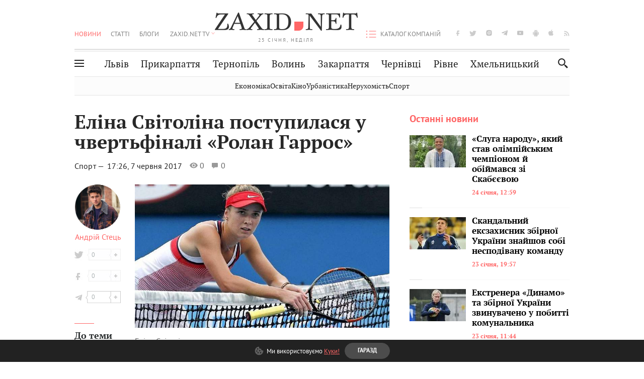

--- FILE ---
content_type: text/html;charset=UTF-8
request_url: https://zaxid.net/elina_svitolina_postupilasya_u_chvertfinali_rolan_garros_n1428006
body_size: 17762
content:
<!DOCTYPE html>
<html xmlns="http://www.w3.org/1999/html" lang="uk">
<head>



<meta charset="utf-8" />
<meta http-equiv="X-UA-Compatible" content="IE=edge,chrome=1" />
<meta name="viewport" content="width=device-width, initial-scale=1, maximum-scale=3" />
<meta name="language" content="uk" />
<meta name="application-name" content="Zaxid.net" />
<meta name="application-url" content="https://zaxid.net" />
<meta property="fb:pages" content="166815976673310" />
<meta name="author" content="Zaxid.net">
<meta name="apple-itunes-app" content="app-id=1016376905" />

    <meta name="robots" content="index, follow, max-image-preview:large, max-snippet:-1, max-video-preview:-1">
    <script data-cfasync="false">
        var dfpTargeting = [
        ['tags', [50953,45980,52788,50812]], 
        
        
        ];
        let newsTargetingTagIds = new Map();
    </script>
	<base href="https://zaxid.net/" />

<title>Еліна Світоліна поступилася у чвертьфіналі «Ролан Гаррос» - ZAXID.NET</title>
<meta name="description" content="Перша ракетка України Еліна Світоліна поступилася Сімоні Халеп у чвертьфіналі турніру «Ролан Гаррос» з рахунком 6: 3, 6: 7, 0: 6. У першому сеті Світоліна тенісистка вигравала 5-0,..." />
<link rel="canonical" href="https://zaxid.net/elina_svitolina_postupilasya_u_chvertfinali_rolan_garros_n1428006" />

<meta property="og:title" content="Еліна Світоліна поступилася у чвертьфіналі «Ролан Гаррос»"/>
<meta property="og:description" content="Перша ракетка України Еліна Світоліна поступилася Сімоні Халеп у чвертьфіналі турніру «Ролан Гаррос» з рахунком 6: 3, 6: 7, 0: 6. У першому сеті Світоліна тенісистка вигравала 5-0,..." />
<meta property="og:type" content="website" />
<meta property="og:site_name" content="ZAXID.NET"/>
<meta property="og:url" content="https://zaxid.net/elina_svitolina_postupilasya_u_chvertfinali_rolan_garros_n1428006"/>
<meta property="og:image" content="https://zaxid.net/resources/photos/news/600x315_DIR/201706/1428006.jpg" />

<meta property="fb:app_id" content="112242478865407"/>
<meta property="fb:admins" content="100002197865474"/>
        <link rel="amphtml" href="https://zaxid.net/elina_svitolina_postupilasya_u_chvertfinali_rolan_garros_n1428006/amp">



    <link rel="icon" type="image/png" sizes="32x32" href="https://zaxid.net/favicon-32x32.png">
    <link rel="icon" type="image/png" sizes="16x16" href="https://zaxid.net/favicon-16x16.png">
    <link rel="shortcut icon" href="https://zaxid.net/favicon.ico" />

    <link rel="apple-touch-icon" href="https://zaxid.net/resources/custom/logo/icon.png"/>
    <link rel="apple-touch-icon" sizes="72x72" href="https://zaxid.net/resources/custom/logo/icon-72.png"/>
    <link rel="apple-touch-icon" sizes="114x114" href="https://zaxid.net/resources/custom/logo/icon@2x.png"/>
    <link rel="apple-touch-icon" sizes="144x144" href="https://zaxid.net/resources/custom/logo/icon-72@2x.png"/>

    <link rel="preload" href="https://zaxid.net/assets/fonts/pt_serif/bold/pt_serif-web-bold-webfont.woff2" as="font" crossorigin>
        <link rel="preload" href="https://zaxid.net/assets/fonts/pt_sans/regular/pt_sans-web-regular-webfont.woff2" as="font" crossorigin>
        <link rel="preload" href="https://zaxid.net/assets/fonts/pt_sans/bold/pt_sans-web-bold-webfont.woff2" as="font" crossorigin>
        <link rel="preload" href="https://zaxid.net/assets/fonts/pt_serif/regular/pt_serif-web-regular-webfont.woff2" as="font" crossorigin>
        <link rel="preload" href="https://zaxid.net/assets/fonts/pt_serif/italic/pt_serif-web-italic-webfont.woff2" as="font" crossorigin>


    <script type="8eee26e276db95547972ba0c-text/javascript"> var isMobileDevice = /Android|webOS|iPhone|iPad|iPod|BlackBerry|IEMobile|Opera Mini/i.test(navigator.userAgent);</script>

<script type="8eee26e276db95547972ba0c-text/javascript">
    var ontheioParams = {};
</script>

<script async src="https://cdn.onthe.io/io.js/fAlBsBTbbN7w" type="8eee26e276db95547972ba0c-text/javascript"></script>
<script type="8eee26e276db95547972ba0c-text/javascript">
    window._io_config = window._io_config || {};
    window._io_config["0.2.0"] = window._io_config["0.2.0"] || [];
</script>


    <link rel="stylesheet" href="https://zaxid.net/stylesheets/styles.min.css?v=26411"/>
        <link rel="stylesheet" href="https://zaxid.net/stylesheets/news.css?v=26411">

    <script data-cfasync="false" src="https://zaxid.net/assets/lib/advUtils.js?v=26411"></script>

    <script data-cfasync="false" src="https://zaxid.net/assets/lib/jquery-3.5.1.min.js?v=26411" ></script>
    <script data-cfasync="false" src="https://zaxid.net/assets/lib/app.js?v=26411"></script>




    <script type="8eee26e276db95547972ba0c-text/javascript">var N = 3; var ar_duo1 = Math.floor(Math.random() * N + 1);</script>
    <script type="8eee26e276db95547972ba0c-text/javascript">
        if((navigator.userAgent.match(/iPhone|iPod|iPad/i)) && navigator.userAgent.match(/OS [3,4,5]/i)) {
            document.addEventListener('DOMContentLoaded', function(){
                jQuery("#preloader").remove();
            })
        }
    </script>
<!-- Google Tag Manager -->
<script data-cfasync="false">(function(w,d,s,l,i){w[l]=w[l]||[];w[l].push({'gtm.start':
        new Date().getTime(),event:'gtm.js'});var f=d.getElementsByTagName(s)[0],
        j=d.createElement(s),dl=l!='dataLayer'?'&l='+l:'';j.async=true;j.src=
        'https://www.googletagmanager.com/gtm.js?id='+i+dl;f.parentNode.insertBefore(j,f);
})(window,document,'script','dataLayer','GTM-TTW3N3P');</script>
<!-- End Google Tag Manager --><!--GA4-->
<!-- Google tag (gtag.js) -->
<script async src="https://www.googletagmanager.com/gtag/js" type="8eee26e276db95547972ba0c-text/javascript"></script>
<script type="8eee26e276db95547972ba0c-text/javascript">
    window.dataLayer = window.dataLayer || [];
    function gtag(){dataLayer.push(arguments);}
    gtag('js', new Date());

    trackGAPageView('G-JYXJCFL1G9');

    // gtag('config', 'G-2CYR1W8PXV', { 'send_page_view': true });

/*    function trackEventGA4(eventName = '', parameterName = '', parameterValue = '') {
        if (typeof window !== 'undefined' && window.gtag) {
            window.gtag('event', eventName, {
                [parameterName]: parameterValue
            });
        }
    }

    function trackPageView(ga4MeasurementId) {
        if (typeof window !== 'undefined' && window.gtag) {
            window.gtag('event', 'page_view', {
                send_to: ga4MeasurementId
            });
        }
    }*/


    function trackGAPageView(ga4MeasurementId) {
        if (typeof window === 'undefined' || !window.gtag) {
            console.warn('GA4 not initialized or gtag not found.');
            return;
        }

        const MAIN_SITE_ID = 'G-2CYR1W8PXV';
        // Current page info
        const currentUrl = window.location.href;
        const currentPath = window.location.pathname;
        const currentTitle = document.title;


        // Prevent duplicate tracking for the same site
        if (ga4MeasurementId && ga4MeasurementId !== MAIN_SITE_ID) {
            console.log("GA track - ga4MeasurementId ", ga4MeasurementId);
            // Track for a specific site
            window.gtag('config', ga4MeasurementId, {'send_page_view': false});
            window.gtag('event', 'page_view', {
                send_to: ga4MeasurementId,
                page_path: currentPath,
                page_location: currentUrl,
                page_title: currentTitle
            });
        }

        // Delayed tracking for the main site to avoid merging
        setTimeout(() => {
            // Track for the main site
            console.log("GA track - MAIN_SITE_ID ", MAIN_SITE_ID);
            window.gtag('config', MAIN_SITE_ID, {'send_page_view': false});
            window.gtag('event', 'page_view', {
                send_to: MAIN_SITE_ID,
                page_path: currentPath,
                page_location: currentUrl,
                page_title: currentTitle
            });
        }, 200);
    }
</script>
<!-- End GA4 Code --><script type="8eee26e276db95547972ba0c-text/javascript">
    // When you call the event tracking, the analytics will connect automatically
    // since the main script is already integrated with the main analytics.
            window.gtag('event', 'page_view', {
            send_to: 'G-JYXJCFL1G9'
        });
</script>
    <script type="application/ld+json">
        {"@context":"http://schema.org","@type":"BreadcrumbList","itemListElement":[{"@type":"ListItem","position":1,"name":"Zaxid.net","item":{"@type":"Thing","@id":"https://zaxid.net/"}},{"@type":"ListItem","position":2,"name":"Спорт","item":{"@type":"Thing","@id":"https://zaxid.net/novini_lvova_tag50956/"}},{"@type":"ListItem","position":3,"name":"Еліна Світоліна поступилася у чвертьфіналі «Ролан Гаррос»"}]}
    </script>
    <script type="application/ld+json">
          [{"@context":"https://schema.org","@type":"NewsArticle","headline":"Еліна Світоліна поступилася у чвертьфіналі «Ролан Гаррос»","mainEntityOfPage":{"@type":"WebPage","@id":"https://zaxid.net/elina_svitolina_postupilasya_u_chvertfinali_rolan_garros_n1428006"},"image":["https://zaxid.net/resources/photos/news/201706/1428006.jpg?201805251241&fit=cover&w=755&h=425&q=65"],"datePublished":"2017-06-07T17:26:00+03:00","dateModified":"2018-05-25T12:41:53+03:00","author":{"@type":"Person","name":"Андрій Стець"},"publisher":{"@type":"NewsMediaOrganization","logo":{"@type":"ImageObject","url":"https://zaxid.net/images/logo-2x.png"},"name":"Zaxid.net"}},{"@context":"https://schema.org","@type":"WebPage","url":"https://zaxid.net/elina_svitolina_postupilasya_u_chvertfinali_rolan_garros_n1428006","name":"Еліна Світоліна поступилася у чвертьфіналі «Ролан Гаррос»","publisher":{"@type":"NewsMediaOrganization","logo":{"@type":"ImageObject","url":"https://zaxid.net/images/logo-2x.png"},"name":"Zaxid.net"},"mainEntityOfPage":"https://zaxid.net/elina_svitolina_postupilasya_u_chvertfinali_rolan_garros_n1428006"}]
    </script>

<link rel="preconnect" href="https://membrana-cdn.media/" crossorigin>
<link rel="dns-prefetch" href="https://membrana-cdn.media/">

<script type="8eee26e276db95547972ba0c-text/javascript">
    (function () {

        var ljs = function(url) {
            var script = document.createElement('script');
            document.head.appendChild(script);
            script.async = true;
            script.src = url;
        };

        var el = function () {
            document.removeEventListener('scroll', el, true);

            ljs('https://cdn.membrana.media/zxd/ym.js');

            window.notsyCmd = window.notsyCmd || [];
            window.notsyCmd.push(function () {
                window.notsyInit({
                    'pageVersionAutodetect': true,
                    'videoParams': {
                        'isStickyModeDisabled': window.innerWidth < 640}
                });
            });

        }
        if(window.innerWidth > 640){
            el();
        } else {
            document.addEventListener('scroll', el, true);
        }

    })();

    if(window.innerWidth < 640){
        window.notsyAdVideo = window.notsyAdVideo || {q:[]};
        window.notsyAdVideo.q.push(function() {
            window.notsyAdVideo.setStickyModeEnabled('ZXD_VIDEO', false);
        });
    }
</script>    <style>
        .nts-ad {display: flex; flex-direction: column; align-items: center; justify-content: center}
        .nts-ad-h90 {min-height: 90px}
        .nts-ad-h150 {min-height: 150px}
        .nts-ad-h280 {min-height: 280px}
        .nts-ad-h600 {min-height: 600px}
    </style>

    <link rel="manifest" href="https://zaxid.net/manifest.json">
    <script async src="//get.optad360.io/sf/60b5d778-956a-4a25-aaf1-d4e905ebb93e/plugin.min.js" type="8eee26e276db95547972ba0c-text/javascript"></script>

</head>
<body class=" branding">
<script type="8eee26e276db95547972ba0c-text/javascript">
    if(window.innerWidth < 640){
        let gptScriptInited = false;
        window.addEventListener('scroll', function () {
            if (gptScriptInited || window.scrollY < 15) return false;
            gptScriptInited = true;
            initGptScript();
        });
    } else {
        initGptScript();
    }


    function initGptScript() {
        window.googletag = window.googletag || {};
        window.googletag.cmd = window.googletag.cmd || [];
        (function() {
            let gads = document.createElement('script');
            gads.async = true;
            gads.type = 'text/javascript';
            gads.src = 'https://securepubads.g.doubleclick.net/tag/js/gpt.js';
            let node = document.getElementsByTagName('script')[0];
            node.parentNode.insertBefore(gads, node);
        })();
    }

</script>
<!-- Google Tag Manager (noscript) -->
<noscript><iframe src="https://www.googletagmanager.com/ns.html?id=GTM-TTW3N3P"
                  height="0" width="0" style="display:none;visibility:hidden"></iframe></noscript>
<!-- End Google Tag Manager (noscript) -->


<script type="8eee26e276db95547972ba0c-text/javascript">
    if((navigator.userAgent.match(/iPhone|iPod|iPad/i)) && navigator.userAgent.match(/OS [3,4,5]/i)) {
           document.write("<div id='preloader'>&nbsp;</div>");
    }

</script>

<div class="outer-wrap">
    <div class="inner-wrap">
    	
<nav id="mobileNavContainer" class="mobile_nav">
    <script data-cfasync="false">
        if(window.innerWidth >= 990){
            document.getElementById('mobileNavContainer').remove();
        }
    </script>
		<ul class="cities-list">
					<li>
						<a href="https://zaxid.net/novini_lvova_tag50956/">Львів</a>
					</li>
					<li>
						<a href="https://zaxid.net/publikatsiyi_tag52457/">Публікації</a>
					</li>
					<li>
						<a href="https://slovko.zaxid.net/">Словко</a>
					</li>
					<li>
						<a href="https://zaxid.net/kultura_tag51419/">Культура</a>
					</li>
					<li>
						<a href="https://zaxid.net/ekonomika_tag50809/">Економіка</a>
					</li>
					<li>
						<a href="https://zaxid.net/retsepti_retsept_tag55691/">Рецепти</a>
					</li>
					<li>
						<a href="https://zaxid.net/zdorovya_tag54651/">Здоров'я</a>
					</li>
					<li>
						<a href="https://zaxid.net/kino_tag44329/">Кіно</a>
					</li>
					<li>
						<a href="https://zaxid.net/dim_tag53473/">Дім</a>
					</li>
					<li>
						<a href="https://zaxid.net/sport_tag50812/">Спорт</a>
					</li>
					<li>
						<a href="https://zaxid.net/krayeznavstvo_tag59676/">Краєзнавство</a>
					</li>
					<li>
						<a href="https://zaxid.net/osvita_tag50832/">Освіта</a>
					</li>
					<li>
						<a href="https://zaxid.net/neruhomist_tag52919/">Нерухомість</a>
					</li>
		</ul>

    <ul class="list" id="mobile-menu-list">


            		
            		
            		
            		
					<li>
						<a href="https://zaxid.net/news/">Новини</a>
					</li>
            		
            		
            		
            		
					<li>
						<a href="https://zaxid.net/statti_tag50974/">Статті</a>
					</li>
            		
            		
            		
            		
					<li>
						<a href="https://zaxid.net/blogi_tag50977/">Блоги</a>
					</li>
            		
            		
            		
            		
					<li>
						<a href="https://zaxid.net/anonsi_tag50821/">Анонси</a>
					</li>
            		
            		
            		
            		
					<li>
						<a href="https://zaxid.net/video/">ZAXID.NET TV</a>
					</li>

        <li>
            <a href="https://zaxid.net/catalog/">Каталог компаній</a>
        </li>

            		
            		
            		
            		
					<li>
						<a href="https://zaxid.net/novini_lvova_tag50956/">Львів</a>
					</li>
            		
            		
            		
            		
					<li>
						<a href="https://zaxid.net/novini_ivanofrankivska_tag51205/">Прикарпаття</a>
					</li>
            		
            		
            		
            		
					<li>
						<a href="https://zaxid.net/novini_ternopolya_ternopil_tag51474/">Тернопіль</a>
					</li>
            		
            		
            		
            		
					<li>
						<a href="https://zaxid.net/novini_volini_tag51198/">Волинь</a>
					</li>
            		
            		
            		
            		
					<li>
						<a href="https://zaxid.net/novini_zakarpattya_tag51212/">Закарпаття</a>
					</li>
            		
            		
            		
            		
					<li>
						<a href="https://zaxid.net/novini_chernivtsiv_tag51400/">Чернівці</a>
					</li>
            		
            		
            		
            		
					<li>
						<a href="https://zaxid.net/novini_rivnogo_tag51450/">Рівне</a>
					</li>
            		
            		
            		
            		
					<li>
						<a href="https://zaxid.net/novini_khmelnytskoho_tag53143/">Хмельницький</a>
					</li>
    </ul>
</nav>


<header>
    <div class="container">
        <div class="row">
            <div class="col-12">
                <div id="hide_show_menu_container" class="hide_show_menu">
                    <script data-cfasync="false">
                        if(window.innerWidth >= 990){
                            document.getElementById('hide_show_menu_container').remove();
                        }
                    </script>
                    <div class="hide_show_menu_icon"></div>
                    <div class="ring"></div>
                </div>
                <div class="logo">
                    <a href="https://zaxid.net" class="main_logo">ZAXID NET</a>
                    <span class="date">25 СІЧНЯ, НЕДІЛЯ</span>
                </div>
                <nav id="navCategoryContainer" class="category">
                    <script data-cfasync="false">
                        if(window.innerWidth < 990){
                            document.getElementById('navCategoryContainer').remove();
                        }
                    </script>
                    <ul class="list">



                                    <li class="active ">
                                        <a href="https://zaxid.net/news/">Новини                                        </a>
                                    </li>



                                    <li class=" ">
                                        <a href="https://zaxid.net/statti_tag50974/">Статті                                        </a>
                                    </li>



                                    <li class=" ">
                                        <a href="https://zaxid.net/blogi_tag50977/">Блоги                                        </a>
                                    </li>



                                    <li class=" ">
                                        <a href="https://zaxid.net/anonsi_tag50821/">Анонси                                        </a>
                                    </li>



                                    <li class=" has_child">
                                        <a href="https://zaxid.net/video/">ZAXID.NET TV                                        </a>
                                            <ul class="list">
                                                        <li>
                                                            <a href="https://zaxid.net/chorne_i_bile_tag53300/">«Чорне і біле»</a>
                                                        </li>
                                                        <li>
                                                            <a href="https://zaxid.net/zaxidnet_live_tag53085/">ZAXID.NET LIVE</a>
                                                        </li>
                                                        <li>
                                                            <a href="https://zaxid.net/ragulive_tag53088/">РАГУlive</a>
                                                        </li>
                                                        <li>
                                                            <a href="https://zaxid.net/reportazhi_tag52462/">Репортажі</a>
                                                        </li>
                                                        <li>
                                                            <a href="https://zaxid.net/stinka_na_stinku_tag53301/">Стінка на стінку</a>
                                                        </li>
                                                        <li>
                                                            <a href="https://zaxid.net/shho_ne_tak_tag53171/">Що не так?</a>
                                                        </li>
                                                        <li>
                                                            <a href="https://zaxid.net/tilki_u_lvovi_tag53209/">Тільки у Львові</a>
                                                        </li>
                                                        <li>
                                                            <a href="https://zaxid.net/mandrivki_lvivshhinoyu_tag53089/">Мандрівки Львівщиною</a>
                                                        </li>
                                                        <li>
                                                            <a href="https://zaxid.net/adrenalin_tag53151/">Адреналін</a>
                                                        </li>
                                                        <li>
                                                            <a href="https://zaxid.net/zaxidnet_novini_tag59748/">ZAXID.NET Новини</a>
                                                        </li>
                                                        <li>
                                                            <a href="https://zaxid.net/zaxidfezt_tag42833/">Zaxidfest</a>
                                                        </li>
                                                        <li>
                                                            <a href="https://zaxid.net/zaxidnet_tag50948/">ZAXID.NET</a>
                                                        </li>
                                            </ul>
                                    </li>
                    </ul>
                </nav>
                <ul id="soc_list_container" class="list soc_list">
                    <script data-cfasync="false">
                        if(window.innerWidth < 990){
                            document.getElementById('soc_list_container').remove();
                        }
                    </script>
                    <li class="facebook">
                        <a href="https://www.facebook.com/ZaxidNet" target="_blank">facebook</a>
                    </li>
                    <li class="twitter">
                        <a href="https://twitter.com/ZaxidNet" target="_blank">twitter</a>
                    </li>
                    <li class="instagram">
                        <a href="https://instagram.com/zaxid_net?igshid=1bx9w45yhwvue" target="_blank">instagram</a>
                    </li>
                    <li class="telegram">
                        <a href="https://t.me/zaxidnet" target="_blank">telegram</a>
                    </li>
                    <li class="youtube">
                        <a href="https://www.youtube.com/@lviv24" target="_blank">youtube</a>
                    </li>
                    <li class="android">
                        <a href="https://play.google.com/store/apps/details?id=ua.com.tv24.zaxidnet" target="_blank">android</a>
                    </li>
                    <li class="ios">
                        <a href="https://itunes.apple.com/us/app/zaxid.net/id1016376905?l=uk&ls=1&mt=8" target="_blank">ios</a>
                    </li>
                    <li class="rss">
                        <a href="https://zaxid.net/home/showRss.do" target="_blank">rss</a>
                    </li>
                </ul>

                <nav id="company-catalog-header" class="category company-catalog">
                    <script data-cfasync="false">
                        if(window.innerWidth < 990){
                            document.getElementById('company-catalog-header').remove();
                        }
                    </script>
                    <ul class="list">
                        <li class="">
                            <a href="https://zaxid.net/catalog/">Каталог компаній</a>
                        </li>
                    </ul>
                </nav>

            </div>
        </div>
        <div class="row ">
            <div class="col-12 bottom-menu">

                <div class="hide_show_menu">
                    <div class="hide_show_menu_icon"></div>
                    <div class="ring"></div>
                </div>


                <nav id="main-nav-container" class="main-nav">
                    <script data-cfasync="false">
                        if(window.innerWidth < 990){
                            document.getElementById('main-nav-container').remove();
                        }
                    </script>
                        <ul class="list">
                                    <li class=" l2menu-16">
                                        <a href="https://zaxid.net/novini_lvova_tag50956/">Львів</a>
                                    </li>
                                    <li class=" l2menu-59">
                                        <a href="https://zaxid.net/novini_ivanofrankivska_tag51205/">Прикарпаття</a>
                                    </li>
                                    <li class=" l2menu-60">
                                        <a href="https://zaxid.net/novini_ternopolya_ternopil_tag51474/">Тернопіль</a>
                                    </li>
                                    <li class=" l2menu-61">
                                        <a href="https://zaxid.net/novini_volini_tag51198/">Волинь</a>
                                    </li>
                                    <li class=" l2menu-62">
                                        <a href="https://zaxid.net/novini_zakarpattya_tag51212/">Закарпаття</a>
                                    </li>
                                    <li class=" l2menu-63">
                                        <a href="https://zaxid.net/novini_chernivtsiv_tag51400/">Чернівці</a>
                                    </li>
                                    <li class=" l2menu-65">
                                        <a href="https://zaxid.net/novini_rivnogo_tag51450/">Рівне</a>
                                    </li>
                                    <li class=" l2menu-68">
                                        <a href="https://zaxid.net/novini_khmelnytskoho_tag53143/">Хмельницький</a>
                                    </li>
                        </ul>
                </nav>


                <div class="b_search" id="search">
                    <form action="search/search.do" method="get" role="search" id="searchform">
                        <div class="hd-search-box">
                            <input type="text" onfocus="if (!window.__cfRLUnblockHandlers) return false; if(this.value=='пошук')this.value=''" onblur="if (!window.__cfRLUnblockHandlers) return false; if(this.value=='')this.value='пошук'" value="пошук" name="searchValue" class="hd-search-input" autocomplete="off" autofocus placeholder="Пошук" id="esearch" onkeyup="if (!window.__cfRLUnblockHandlers) return false; javascript: siteSearch_keyup(this.value);" data-cf-modified-8eee26e276db95547972ba0c-="" />
                        </div>
                        <span class="icon-cancel"></span>
                        <input type="submit" value="search" class="hd-search-submit">
                    </form>
                    <button title="Пошук" class="search_icon">
                        <img class="icon" src="https://zaxid.net/images/icons/search.svg" alt="">
                    </button>
<div style="display:inline;" id="aazone.siteSearch_tagsZone"><!-- @end of zone [siteSearch_tagsZone]@ --></div>                </div>

                <nav class="toggled">
                    <ul class="cities-list">
                            <li>
                                <a href="https://zaxid.net/novini_ivanofrankivska_tag51205/">Івано-Франківськ</a>
                            </li>
                            <li>
                                <a href="https://zaxid.net/novini_ternopolya_ternopil_tag51474/">Тернопіль</a>
                            </li>
                            <li>
                                <a href="https://zaxid.net/novini_volini_tag51198/">Волинь</a>
                            </li>
                            <li>
                                <a href="https://zaxid.net/novini_zakarpattya_tag51212/">Закарпаття</a>
                            </li>
                            <li>
                                <a href="https://zaxid.net/novini_rivnogo_tag51450/">Рівне</a>
                            </li>
                            <li>
                                <a href="https://zaxid.net/novini_lvova_tag50956/">Львів</a>
                            </li>
                            <li>
                                <a href="https://zaxid.net/novini_chernivtsiv_tag51400/">Чернівці</a>
                            </li>
                            <li>
                                <a href="https://zaxid.net/sheptitskiy__chervonograd_tag48789/">Шептицький</a>
                            </li>
                            <li>
                                <a href="https://zaxid.net/striy_tag45897/">Стрий</a>
                            </li>
                            <li>
                                <a href="https://zaxid.net/drogobich_tag44105/">Дрогобич</a>
                            </li>
                            <li>
                                <a href="https://zaxid.net/novini_khmelnytskoho_tag53143/">Хмельницький</a>
                            </li>
                            <li>
                                <a href="https://zaxid.net/vinnitsya_tag52640/">Вінниця</a>
                            </li>
                    </ul>

                    <ul class="category-list">
                            <li>
                                <a href="https://zaxid.net/publikatsiyi_tag52457/">Публікації</a>
                            </li>
                            <li>
                                <a href="https://zaxid.net/avto_tag54882/">Авто</a>
                            </li>
                            <li>
                                <a href="https://slovko.zaxid.net/">Словко</a>
                            </li>
                            <li>
                                <a href="https://zaxid.net/kultura_tag51419/">Культура</a>
                            </li>
                            <li>
                                <a href="https://zaxid.net/svit_tag50962/">Світ</a>
                            </li>
                            <li>
                                <a href="https://zaxid.net/ekonomika_tag50809/">Економіка</a>
                            </li>
                            <li>
                                <a href="https://zaxid.net/retsepti_retsept_tag55691/">Рецепти</a>
                            </li>
                            <li>
                                <a href="https://zaxid.net/zdorovya_tag54651/">Здоров'я</a>
                            </li>
                            <li>
                                <a href="https://zaxid.net/kino_tag44329/">Кіно</a>
                            </li>
                            <li>
                                <a href="https://zaxid.net/dim_tag53473/">Дім</a>
                            </li>
                            <li>
                                <a href="https://zaxid.net/sport_tag50812/">Спорт</a>
                            </li>
                            <li>
                                <a href="https://zaxid.net/krayeznavstvo_tag59676/">Краєзнавство</a>
                            </li>
                            <li>
                                <a href="https://zaxid.net/foto_tag51718/">Фото</a>
                            </li>
                            <li>
                                <a href="https://zaxid.net/osvita_tag50832/">Освіта</a>
                            </li>
                            <li>
                                <a href="https://zaxid.net/neruhomist_tag52919/">Нерухомість</a>
                            </li>
                            <li>
                                <a href="https://zaxid.net/domashni_tvarini_domashni_ulyublentsi_petz_tag56377/">Домашні тварини</a>
                            </li>
                    </ul>
                </nav>

            </div>
        </div>
            <div class="tags-list-wrapper desktop" id="level5-menu-wrapper">
                <div class="tags-list">
                            <a href="https://zaxid.net/ekonomika_tag50809/">Економіка</a>
                            <a href="https://zaxid.net/osvita_tag50832/">Освіта</a>
                            <a href="https://zaxid.net/kino_tag44329/">Кіно</a>
                            <a href="https://zaxid.net/urbanistika_tag52880/">Урбаністика</a>
                            <a href="https://zaxid.net/neruhomist_tag52919/">Нерухомість</a>
                            <a href="https://zaxid.net/sport_tag50812/">Спорт</a>
                </div>
            </div>
    </div>
</header>
    <div class="tags-list-wrapper mobile" id="level5-menu-wrapper">
        <div class="tags-list">
                    <a href="https://zaxid.net/ekonomika_tag50809/">Економіка</a>
                    <a href="https://zaxid.net/osvita_tag50832/">Освіта</a>
                    <a href="https://zaxid.net/kino_tag44329/">Кіно</a>
                    <a href="https://zaxid.net/urbanistika_tag52880/">Урбаністика</a>
                    <a href="https://zaxid.net/neruhomist_tag52919/">Нерухомість</a>
                    <a href="https://zaxid.net/sport_tag50812/">Спорт</a>
        </div>
    </div>



    <div id="mobile-branding" class="adv-before-label" style="display: none">
        <div id="div-gpt-ad-1479133527799-0" style="width:1px; height:1px; position: absolute;"></div>
    </div>

		<div class="breadcrumbs-hide" style="display: none">
    <ol itemscope itemtype="http://schema.org/BreadcrumbList">
        <li itemprop="itemListElement" itemscope
            itemtype="http://schema.org/ListItem">
            <a itemprop="item" href="https://zaxid.net">
                <span itemprop="name">ZAXID.NET</span></a>
            <meta itemprop="position" content="1"/>
        </li>
            <li itemprop="itemListElement" itemscope
                itemtype="http://schema.org/ListItem">
                <a itemprop="item"
                   href="https://zaxid.net/news/">
                    <span itemprop="name">Новини</span></a>
                <meta itemprop="position" content="2"/>
            </li>
            <li itemprop="itemListElement" itemscope
                itemtype="http://schema.org/ListItem">
                <a itemprop="item"
                   href="https://zaxid.net/sport_tag50812/">
                    <span itemprop="name">Спорт</span></a>
                <meta itemprop="position" content="3"/>
            </li>
    </ol>
</div><!-- template marketplaceNews -->
<section class="no_mobile_right_col">
    <div class="container">
        <div class="row">
            <div class="col-9 w50 next-article-place">
                <div class="article_news next-article">
                    <article  id="ontheioViewTacking" class="ontheioViewTacking"  >
<div class="article_wrap no_m_right">
	<h1 class="title" id="newsName">Еліна Світоліна поступилася у чвертьфіналі «Ролан Гаррос»</h1>
	<h2 class="desc" id="newsShortName"></h2>
	<div class="info_wrap">
                    <div class="news_author">
                        <a href="https://zaxid.net/blogger/andriy_stets_u51983/"
                           style="background: url('https://zaxid.net/resources/img/avatars/201510/51983.jpg');" class="photo_link big_avtor">
                            <img src="https://zaxid.net/images/round_blog_big.png" alt="Андрій Стець фото" class="photo">
                        </a>
                    </div>
                    <div class="news_author_info">
                        <a class="author_name" href="https://zaxid.net/blogger/andriy_stets_u51983/">Андрій Стець</a>
                                <div class="tag_n_time">
                <a href="https://zaxid.net/sport_tag50812/" class="category">Спорт — </a>


            <time datetime="2017-06-07T17:26:00+03:00" class="date">    17:26,
    7 червня
    2017
</time>
        </div>


        <span id="views-counter-1428006" class="views_count">0</span>
        <span id="comments_count-1428006" class="comments_count">0</span>

        <div class="news_mobile_counters_container">
            <span id="views-counter-mobile-1428006" class="views_count">0</span>
            <span id="comments_count_mobile-1428006" class="comments_count">0</span>
        </div>

                    </div>


	</div>

</div>
<script type="8eee26e276db95547972ba0c-text/javascript">
	document.addEventListener("DOMContentLoaded", function () {
		function commentCountChecker() {
			$.getJSON("https://smap.luxnet.ua/api/getCommentCount?site=zaxidnet&url=https://zaxid.net/elina_svitolina_postupilasya_u_chvertfinali_rolan_garros_n1428006", function (data) {
					document.getElementById('comments_count-1428006').innerText = data['comment_count'];
					if ((data['comment_count'] - 0) > 1) {
						$.getJSON('news/updateFBData.ajx?newsId=1428006', function () {
						});
					}
			});
			window.removeEventListener("scroll", commentCountChecker);
		}

		window.addEventListener("scroll", commentCountChecker);
	});
</script>                        <div class="article_wrap sticky_wrap news_content">

                            <div class="sticky_left">
                    <div class="news_author">
                        <a href="https://zaxid.net/blogger/andriy_stets_u51983/"
                           style="background: url('https://zaxid.net/resources/img/avatars/201510/51983.jpg');" class="photo_link big_avtor">
                            <img src="https://zaxid.net/images/round_blog_big.png" alt="Андрій Стець фото" class="photo">
                        </a>
                    </div>
                    <div class="news_author_info">
                        <a class="author_name" href="https://zaxid.net/blogger/andriy_stets_u51983/">Андрій Стець</a>
                                <div class="tag_n_time">
                <a href="https://zaxid.net/sport_tag50812/" class="category">Спорт — </a>


            <time datetime="2017-06-07T17:26:00+03:00" class="date">    17:26,
    7 червня
    2017
</time>
        </div>


        <span id="views-counter-1428006" class="views_count">0</span>
        <span id="comments_count-1428006" class="comments_count">0</span>

        <div class="news_mobile_counters_container">
            <span id="views-counter-mobile-1428006" class="views_count">0</span>
            <span id="comments_count_mobile-1428006" class="comments_count">0</span>
        </div>

                    </div>



<div class="soc_list_for_news desktop_mode">
    <ul class="list">
        <li class="twitter">
            <a onclick="if (!window.__cfRLUnblockHandlers) return false; socialPlugin.socialShareOpenWindow('https://twitter.com/share?text=%D0%95%D0%BB%D1%96%D0%BD%D0%B0%20%D0%A1%D0%B2%D1%96%D1%82%D0%BE%D0%BB%D1%96%D0%BD%D0%B0%20%D0%BF%D0%BE%D1%81%D1%82%D1%83%D0%BF%D0%B8%D0%BB%D0%B0%D1%81%D1%8F%20%D1%83%20%D1%87%D0%B2%D0%B5%D1%80%D1%82%D1%8C%D1%84%D1%96%D0%BD%D0%B0%D0%BB%D1%96%20%C2%AB%D0%A0%D0%BE%D0%BB%D0%B0%D0%BD%20%D0%93%D0%B0%D1%80%D1%80%D0%BE%D1%81%C2%BB&url=https%3A%2F%2Fzaxid.net%2Felina_svitolina_postupilasya_u_chvertfinali_rolan_garros_n1428006');" target="blank" id="soc_counter_tw_176930231" class="soc_counter_tw_176930231" data-cf-modified-8eee26e276db95547972ba0c-="">0</a>
        </li>
        <li class="facebook">
            <a onclick="if (!window.__cfRLUnblockHandlers) return false; socialPlugin.socialShareOpenWindow('https://www.facebook.com/sharer/sharer.php?u=https%3A%2F%2Fzaxid.net%2Felina_svitolina_postupilasya_u_chvertfinali_rolan_garros_n1428006');" target="blank" id="soc_counter_fb_176930231" class="soc_counter_fb_176930231" data-cf-modified-8eee26e276db95547972ba0c-="">0</a>
        </li>
        <li class="telegram">
            <a onclick="if (!window.__cfRLUnblockHandlers) return false; socialPlugin.socialShareOpenWindow('https://t.me/share/url?url=https%3A%2F%2Fzaxid.net%2Felina_svitolina_postupilasya_u_chvertfinali_rolan_garros_n1428006&text=%D0%95%D0%BB%D1%96%D0%BD%D0%B0%20%D0%A1%D0%B2%D1%96%D1%82%D0%BE%D0%BB%D1%96%D0%BD%D0%B0%20%D0%BF%D0%BE%D1%81%D1%82%D1%83%D0%BF%D0%B8%D0%BB%D0%B0%D1%81%D1%8F%20%D1%83%20%D1%87%D0%B2%D0%B5%D1%80%D1%82%D1%8C%D1%84%D1%96%D0%BD%D0%B0%D0%BB%D1%96%20%C2%AB%D0%A0%D0%BE%D0%BB%D0%B0%D0%BD%20%D0%93%D0%B0%D1%80%D1%80%D0%BE%D1%81%C2%BB');" target="blank" id="soc_counter_tel_176930231" class="soc_counter_tel_176930231" data-cf-modified-8eee26e276db95547972ba0c-="">0</a>
        </li>
    </ul>
</div>

<script type="8eee26e276db95547972ba0c-text/javascript">
        if(window.innerWidth > 768){
            // just fixed error
        }
</script>



<div class="recomendation_list">
    <h4 class="title big">До теми</h4>
    <ul class="list">
                <li>
                        <a href="https://zaxid.net/ukrayinka_elina_svitolina_vviyde_u_top5_naysilnishih_raketok_svitu_n1427976" target="blank">Українка Еліна Світоліна ввійде у топ-5 найсильніших ракеток світу</a>
                        <span class="date">ZAXID.NET</span>
                </li>
                <li>
                        <a href="https://zaxid.net/elina_svitolina_zigraye_u_chvertfinali_roland_garroz_na_znebolyuvalnih_preparatah_n1427865" target="blank">Еліна Світоліна зіграє у чвертьфіналі Roland Garros на знеболювальних препаратах</a>
                        <span class="date">ZAXID.NET</span>
                </li>
    </ul>
</div>
                            </div>

                            <div class="article_wrap_main_content">
                                    <div class="news_photo_wrap">
                                        <div class="b_photo">
	 
		<span class="lazyload-holder" style="padding-bottom: 56.2914%;">
    <img id="newsMainPhoto-1428006" alt="Еліна Світоліна поступилася у чвертьфіналі «Ролан Гаррос»" title="Еліна Світоліна поступилася у чвертьфіналі «Ролан Гаррос»"
		     src="https://zaxid.net/resources/photos/news/201706/1428006.jpg?20180525124153&fit=cover&w=755&h=425&q=10"
             srcset="https://zaxid.net/resources/photos/news/201706/1428006.jpg?20180525124153&fit=cover&w=1133&h=638&q=65 1921w,
                     https://zaxid.net/resources/photos/news/201706/1428006.jpg?20180525124153&fit=cover&w=755&h=425&q=65 1920w,
                     https://zaxid.net/resources/photos/news/201706/1428006.jpg?20180525124153&fit=cover&w=302&h=170&q=65 340w">
		</span>

                                        </div>
<div class="brake-render">
    <script data-cfasync="false">
        var brakeRender = document.getElementsByClassName('brake-render');
        for (var brakeRenderElement of brakeRender) {
            brakeRenderElement.remove();
        }
    </script>
</div>                                    </div>
                                        <div class="news-page-photo-name">Еліна Світоліна</div>




<div id="newsSummary" class="newsSummary1428006">
    <p>Перша ракетка України Еліна Світоліна поступилася Сімоні Халеп у чвертьфіналі турніру «Ролан Гаррос» з рахунком 6: 3, 6: 7, 0: 6.</p>
<style>
    @media (max-width: 640px) {
        #mobileBrandingPlace1428006 {
            min-height: 180px !important;
            z-index: 9;
        }

        .simple_marketplace_news_list #mobileBranding1428006{
            margin: 0!important;
        }

        .mobile-branding-wrapper {
            display: flex;
            align-items: center;
            aspect-ratio: 1/0.93;
        }
    }
</style>
<div class="mobile-branding-wrapper">
 <div class="mobileBrandingPlace" id="mobileBrandingPlace1428006"></div>
 <div class="mobileBrandingMockPlace" id="div-gpt-ad-1667572360363-0-1428006" style="min-width: 300px; min-height: 250px; display: none;"></div>
</div>
<p>У першому сеті Світоліна тенісистка вигравала 5-0, однак, потім програла 3 гейми. Після чого зібралася і записала перший сет собі в актив.</p>
<p>Другий сет Еліна початку дуже впевнено, відразу заволодівши інціатівою. Однак, при рахунку 5-1, Світоліна віддала 6 геймів поспіль, однак вчасно зібралась і перевела сет на тай-брейк, який і програла. На третій сет сил зовсім не залишилося, тому вона віддала його практично без боротьби.</p>
<p>Сімона Халеп зараз є 4-м номером рейтингу WTA. Світоліна у цьому рейтингу є 6-м номером. Додамо, що за підсумками «Ролан Гаррос» Світоліна забезпечила собі 5 місце в рейтингу WTA.</p>
<p>До слова, в минулому році Світоліна також зупинилася у чвертьфіналі турніру.</p>
</div>

<script type="8eee26e276db95547972ba0c-text/javascript">
    window.withoutBranding = false;
</script>

                                <div class="text_error">Якщо Ви виявили помилку на цій сторінці, виділіть її та натисніть
                                    Ctrl+Enter
                                </div>
<div id="tags_wrapper_1428006" class="tags_wrapper">
    <div class="tags_item_list">
            <ul class="list tags_list adv-destroy">
                        <li>
                            <a href="https://zaxid.net/tenis_tag45980/">теніс</a>
                        </li>
                        <li>
                            <a href="https://zaxid.net/svitolina_tag52788/">Еліна Світоліна</a>
                        </li>
            </ul>

            <p class="show-all">
                показати всі
                <span>приховати</span>
            </p>
    </div>
</div>




    <div class="recomendation_list under_news">
        <h4 class="title big">До теми</h4>
        <div class="wraper_under_news">
                        <div class="col-4" style="min-height: 65px; width: 50%">
                                <a href="https://zaxid.net/ukrayinka_elina_svitolina_vviyde_u_top5_naysilnishih_raketok_svitu_n1427976" target="blank" >Українка Еліна Світоліна ввійде у топ-5 найсильніших ракеток світу</a>
                                <span class="date">ZAXID.NET</span>
                        </div>
                        <div class="col-4" style="min-height: 65px; width: 50%">
                                <a href="https://zaxid.net/elina_svitolina_zigraye_u_chvertfinali_roland_garroz_na_znebolyuvalnih_preparatah_n1427865" target="blank" >Еліна Світоліна зіграє у чвертьфіналі Roland Garros на знеболювальних препаратах</a>
                                <span class="date">ZAXID.NET</span>
                        </div>
         <div style="clear:both;"></div>
        </div>
        <div style="clear:both;"></div>
    </div>
                            </div>
                            <script type="8eee26e276db95547972ba0c-text/javascript">
                                window.viewCounterObj = window.viewCounterObj || {};
                                viewCounterObj['1428006'] = '1428006';

                                window.newsWithoutAdvObj = window.newsWithoutAdvObj || {};
                                newsWithoutAdvObj['1428006'] = 'false';
                            </script>


        <div class="facebook-comments" style="min-height: 180px">
<style>
    .comments-skeleton {
        padding: 20px;
        background: #f8f9fa;
        border-radius: 8px;
        margin-bottom: 16px;
        animation: skeleton-pulse 1.5s ease-in-out infinite alternate;
    }

    .comments-skeleton .skeleton-item {
        margin-bottom: 24px;
    }

    .comments-skeleton .skeleton-header {
        display: flex;
        align-items: center;
        margin-bottom: 12px;
    }

    .comments-skeleton .skeleton-avatar {
        width: 40px;
        height: 40px;
        border-radius: 50%;
        background: #e9ecef;
        margin-right: 12px;
        flex-shrink: 0;
    }

    .comments-skeleton .skeleton-name {
        height: 16px;
        background: #e9ecef;
        border-radius: 4px;
        width: 120px;
    }

    .comments-skeleton .skeleton-text {
        height: 14px;
        background: #e9ecef;
        border-radius: 4px;
        margin-bottom: 8px;
    }

    .comments-skeleton .skeleton-text:nth-child(1) { width: 100%; }
    .comments-skeleton .skeleton-text:nth-child(2) { width: 85%; }
    .comments-skeleton .skeleton-text:nth-child(3) { width: 60%; }

    .comments-skeleton .skeleton-form {
        margin-bottom: 24px;
        padding-bottom: 20px;
        border-bottom: 1px solid #e9ecef;
    }

    .comments-skeleton .skeleton-textarea {
        height: 100px;
        background: #e9ecef;
        border-radius: 6px;
        margin-bottom: 12px;
        width: 100%;
    }

    .comments-skeleton .skeleton-button {
        height: 36px;
        background: #e9ecef;
        border-radius: 6px;
        width: 100%;
    }

    .comments-skeleton .skeleton-reply {
        margin-left: 52px;
        margin-top: 16px;
        padding-left: 16px;
        border-left: 2px solid #e9ecef;
        display: none;
    }

    .comments-skeleton .skeleton-reply .skeleton-avatar {
        width: 32px;
        height: 32px;
    }

    @keyframes skeleton-pulse {
        0% { opacity: 0.6; }
        100% { opacity: 1; }
    }

    /* Responsive breakpoints based on project memory */
    @media (max-width: 599px) {
        .comments-skeleton {
            padding: 12px;
            margin-bottom: 12px;
        }

        .comments-skeleton .skeleton-item {
            margin-bottom: 16px;
        }

        .comments-skeleton .skeleton-avatar {
            width: 32px;
            height: 32px;
        }

        .comments-skeleton .skeleton-reply {
            display: block;
            margin-left: 44px;
            padding-left: 12px;
        }

        .comments-skeleton .skeleton-reply .skeleton-avatar {
            width: 28px;
            height: 28px;
        }
    }

    @media (min-width: 600px) and (max-width: 1000px) {
        .comments-skeleton {
            padding: 16px;
        }
    }


    .news-comments-wrapper {
        position: relative;
    }

    .news-comments-wrapper .comments-skeleton {
        min-width: 100%;
        /*position: relative;*/
        z-index: 1;
    }

    .news-comments-wrapper .coral-comments {
        position: absolute;
        top: 0;
        right: 0;
        min-width: 100%;
        z-index: 10;
    }

    .news-comments-wrapper.initialized .coral-comments {
        position: static;
    }


    .news-comments-wrapper.initialized .comments-skeleton {
        display: none;
    }
</style>

<div id="comments-widget-1428006" class="fb-comments" data-href="https://zaxid.net/elina_svitolina_postupilasya_u_chvertfinali_rolan_garros_n1428006" data-numposts="1" data-mobile="true" data-width="100%"></div>

<script type="8eee26e276db95547972ba0c-text/javascript">
    advUtils.advDelayLoad(function () {
        if(window.FB){
            window.FB.init({
                appId      : '112242478865407',
                status     : true,
                xfbml      : true,
                version    : 'v8.0'
            })
        } else {
            var scriptTag = document.createElement("script"), firstScriptTag = document.getElementsByTagName("script")[0];
            scriptTag.src = 'https://connect.facebook.net/uk_UA/sdk.js#xfbml=1&version=v8.0&appId=112242478865407&autoLogAppEvents=1';
            firstScriptTag.parentNode.insertBefore(scriptTag, firstScriptTag);
        }
    }, "comments-widget-1428006");

</script>

        </div>



<script type="8eee26e276db95547972ba0c-text/javascript">
    function trackCommentsViewport(newsId) {
        if ('IntersectionObserver' in window) {
            const selector = `#news-comments-wrapper-`+newsId;
            const target = document.querySelector(selector);

            if (!target) return;

            const observer = new IntersectionObserver(
                entries => {
                    if (entries[0].isIntersecting) {
                        news.trackEventByDefaultTemplate(news.AnalyticsEventName.comments,
                            news.AnalyticsEventPart.block,
                            news.AnalyticsAction.view, {
                                news_id: newsId
                            });
                        observer.unobserve(target);
                    }
                },
                {
                    threshold: 0.1
                }
            );

            observer.observe(target);
        }
    }

    function trackCommentsSending(events, newsId) {
        if (events && typeof events.onAny === 'function') {
            events.onAny(function (eventName) {

                if (eventName === 'createComment.success') {
                    news.trackEventByDefaultTemplate(news.AnalyticsEventName.comments,
                        news.AnalyticsEventPart.comment,
                        news.AnalyticsAction.sent,
                        {
                            news_id: newsId
                        });
                }

                if (eventName === 'createCommentReply.success') {
                    news.trackEventByDefaultTemplate(news.AnalyticsEventName.comments,
                        news.AnalyticsEventPart.reply,
                        news.AnalyticsAction.sent,
                        {
                            news_id: newsId
                        });
                }
            });
        }
    }

    function initCommentsTracking(events, newsId) {
        if (typeof events === 'string' && !newsId) {
            newsId = events;
            events = null;
        }

        if (!newsId) return;

        trackCommentsViewport(newsId);
        trackCommentsSending(events, newsId)
    }
</script>                        </div>
                        <div class="mobile-share">



<div class="soc_list_for_news mobile_mode">
    <ul class="list">
        <li class="twitter">
            <a onclick="if (!window.__cfRLUnblockHandlers) return false; socialPlugin.socialShareOpenWindow('https://twitter.com/share?text=%D0%95%D0%BB%D1%96%D0%BD%D0%B0%20%D0%A1%D0%B2%D1%96%D1%82%D0%BE%D0%BB%D1%96%D0%BD%D0%B0%20%D0%BF%D0%BE%D1%81%D1%82%D1%83%D0%BF%D0%B8%D0%BB%D0%B0%D1%81%D1%8F%20%D1%83%20%D1%87%D0%B2%D0%B5%D1%80%D1%82%D1%8C%D1%84%D1%96%D0%BD%D0%B0%D0%BB%D1%96%20%C2%AB%D0%A0%D0%BE%D0%BB%D0%B0%D0%BD%20%D0%93%D0%B0%D1%80%D1%80%D0%BE%D1%81%C2%BB&url=https%3A%2F%2Fzaxid.net%2Felina_svitolina_postupilasya_u_chvertfinali_rolan_garros_n1428006');" target="blank" id="soc_counter_tw_176930231" class="soc_counter_tw_176930231" data-cf-modified-8eee26e276db95547972ba0c-="">0</a>
        </li>
        <li class="facebook">
            <a onclick="if (!window.__cfRLUnblockHandlers) return false; socialPlugin.socialShareOpenWindow('https://www.facebook.com/sharer/sharer.php?u=https%3A%2F%2Fzaxid.net%2Felina_svitolina_postupilasya_u_chvertfinali_rolan_garros_n1428006');" target="blank" id="soc_counter_fb_176930231" class="soc_counter_fb_176930231" data-cf-modified-8eee26e276db95547972ba0c-="">0</a>
        </li>
        <li class="telegram">
            <a onclick="if (!window.__cfRLUnblockHandlers) return false; socialPlugin.socialShareOpenWindow('https://t.me/share/url?url=https%3A%2F%2Fzaxid.net%2Felina_svitolina_postupilasya_u_chvertfinali_rolan_garros_n1428006&text=%D0%95%D0%BB%D1%96%D0%BD%D0%B0%20%D0%A1%D0%B2%D1%96%D1%82%D0%BE%D0%BB%D1%96%D0%BD%D0%B0%20%D0%BF%D0%BE%D1%81%D1%82%D1%83%D0%BF%D0%B8%D0%BB%D0%B0%D1%81%D1%8F%20%D1%83%20%D1%87%D0%B2%D0%B5%D1%80%D1%82%D1%8C%D1%84%D1%96%D0%BD%D0%B0%D0%BB%D1%96%20%C2%AB%D0%A0%D0%BE%D0%BB%D0%B0%D0%BD%20%D0%93%D0%B0%D1%80%D1%80%D0%BE%D1%81%C2%BB');" target="blank" id="soc_counter_tel_176930231" class="soc_counter_tel_176930231" data-cf-modified-8eee26e276db95547972ba0c-="">0</a>
        </li>
    </ul>
</div>

<script type="8eee26e276db95547972ba0c-text/javascript">
    document.addEventListener("DOMContentLoaded", function () {
        function shareCountChecker() {
            $.getJSON("https://smap.luxnet.ua/api/getShareCount?site=zaxidnet&url=https://zaxid.net/elina_svitolina_postupilasya_u_chvertfinali_rolan_garros_n1428006", function (data) {
                if (data['share_count'] !== 0) {
                    document.getElementById('soc_counter_fb_176930231').innerText = data['share_count'];
                    if ((data['share_count'] - 0) >= 3) {
                        $.getJSON('news/updateFBData.ajx?newsId=1428006', function () {
                        });
                    }
                }
            });
            window.removeEventListener("scroll", shareCountChecker);
        }

        window.addEventListener("scroll", shareCountChecker);
    });
</script>

                        </div>



    <script type="8eee26e276db95547972ba0c-text/javascript">
        window._io_config["0.2.0"].push({
            page_url: "https://zaxid.net/elina_svitolina_postupilasya_u_chvertfinali_rolan_garros_n1428006" + window.location.search,
            page_url_canonical: "https://zaxid.net/elina_svitolina_postupilasya_u_chvertfinali_rolan_garros_n1428006",
            page_title: "Еліна Світоліна поступилася у чвертьфіналі «Ролан Гаррос»",
            page_type: "article",
            page_language: "ua",
            article_authors: [    "Андрій Стець"],
            article_categories: ["Спорт"],
            article_subcategories: ["теніс",    "Еліна Світоліна"],
            article_type: "Новини",
            article_word_count: "170",
            article_publication_date: "Wed, 07 Jun 2017 17:26:00 +0300",
            tags: ["Новини","теніс","Еліна Світоліна","Спорт"]
        })
    </script>
                    </article>
                    <div class="adv-between-newses" id="disableAdv" style="min-height: 300px"></div>

                    <div class="news-divider">
                        <span>ZAXID.NET</span>
                    </div>
                </div>
            </div>

                    <span id="noMobileZone">
                        <script data-cfasync="false">
                        if(window.innerWidth <= 860){
                            document.getElementById("noMobileZone").remove();
                        }
                    </script>
                    <div class="col-3 w50 news-list-col marketplace-right-column">
                        <ul class="list news_photo_list">
                            <h5 class="news_title">Останні новини</h5>

                                    <li class="last-news">
                                        <a href="https://zaxid.net/zhan_belenyuk_biografiya_tsikavi_fakti_sportivna_politichna_karyera_dosyagnennya_skandali_n1628319"
                                           class="news-title" >
                                           <div class="news-content">
                                               <div class="news-image">
	 
	<img alt="«Слуга народу», який став олімпійським чемпіоном й обіймався зі Скабєєвою" title="«Слуга народу», який став олімпійським чемпіоном й обіймався зі Скабєєвою"
		 	src="https://zaxid.net/resources/photos/news/202601/1628319.jpg?20260124174201&fit=cover&w=112&h=64&q=10"
         data-src="https://zaxid.net/resources/photos/news/202601/1628319.jpg?20260124174201&fit=cover&w=112&h=64&q=85"
			         class=" lazy-img-blur-up lazyload">

	<noscript><img alt="«Слуга народу», який став олімпійським чемпіоном й обіймався зі Скабєєвою" title="«Слуга народу», який став олімпійським чемпіоном й обіймався зі Скабєєвою"
         src="https://zaxid.net/resources/photos/news/202601/1628319.jpg?20260124174201&fit=cover&w=112&h=64"></noscript>
                                                </div>
                                               <div class="news-text">
                                                   <div class="news-name">
                                                       «Слуга народу», який став олімпійським чемпіоном й обіймався зі Скабєєвою
                                                   </div>
                                                   <div class="title_desc_wrap">
                                                       <span class="date">24 січня, 12:59</span>
                                                   </div>
                                               </div>
                                           </div>
                                        </a>
                                    </li>
                                    <li class="last-news">
                                        <a href="https://zaxid.net/skandalniy_ekszahisnik_zbirnoyi_ukrayini_znayshov_sobi_nespodivanu_komandu_n1628745"
                                           class="news-title" >
                                           <div class="news-content">
                                               <div class="news-image">
	 
	<img alt="Скандальний ексзахисник збірної України знайшов собі несподівану команду" title="Скандальний ексзахисник збірної України знайшов собі несподівану команду"
		 	src="https://zaxid.net/resources/photos/news/202601/1628745.jpg?20260124153509&fit=cover&w=112&h=64&q=10"
         data-src="https://zaxid.net/resources/photos/news/202601/1628745.jpg?20260124153509&fit=cover&w=112&h=64&q=85"
			         class=" lazy-img-blur-up lazyload">

	<noscript><img alt="Скандальний ексзахисник збірної України знайшов собі несподівану команду" title="Скандальний ексзахисник збірної України знайшов собі несподівану команду"
         src="https://zaxid.net/resources/photos/news/202601/1628745.jpg?20260124153509&fit=cover&w=112&h=64"></noscript>
                                                </div>
                                               <div class="news-text">
                                                   <div class="news-name">
                                                       Скандальний ексзахисник збірної України знайшов собі несподівану команду
                                                   </div>
                                                   <div class="title_desc_wrap">
                                                       <span class="date">23 січня, 19:57</span>
                                                   </div>
                                               </div>
                                           </div>
                                        </a>
                                    </li>
                                    <li class="last-news">
                                        <a href="https://zaxid.net/ekstrenera_dinamo_ta_zbirnoyi_ukrayini_zvinuvacheno_u_pobitti_komunalnika_n1628671"
                                           class="news-title" >
                                           <div class="news-content">
                                               <div class="news-image">
	 
	<img alt="Екстренера «Динамо» та збірної України звинувачено у побитті комунальника" title="Екстренера «Динамо» та збірної України звинувачено у побитті комунальника"
		 	src="https://zaxid.net/resources/photos/news/202601/1628671.jpg?20260123114625&fit=cover&w=112&h=64&q=10"
         data-src="https://zaxid.net/resources/photos/news/202601/1628671.jpg?20260123114625&fit=cover&w=112&h=64&q=85"
			         class=" lazy-img-blur-up lazyload">

	<noscript><img alt="Екстренера «Динамо» та збірної України звинувачено у побитті комунальника" title="Екстренера «Динамо» та збірної України звинувачено у побитті комунальника"
         src="https://zaxid.net/resources/photos/news/202601/1628671.jpg?20260123114625&fit=cover&w=112&h=64"></noscript>
                                                </div>
                                               <div class="news-text">
                                                   <div class="news-name">
                                                       Екстренера «Динамо» та збірної України звинувачено у побитті комунальника
                                                   </div>
                                                   <div class="title_desc_wrap">
                                                       <span class="date">23 січня, 11:44</span>
                                                   </div>
                                               </div>
                                           </div>
                                        </a>
                                    </li>

                            <div class="divider"></div>


                                    <li class="with_photo">
                                        <a href="https://zaxid.net/tsikavi_fakti_pro_oleksandra_usika_yaki_vi_mogli_ne_znati_n1627863"
                                           >
                                            <div class="img-wrapper">
	 
		<span class="lazyload-holder" style="padding-bottom: 56.5891%;">
	<img alt="Абсолютний чемпіон, який довго не міг визначитися, чий Крим" title="Абсолютний чемпіон, який довго не міг визначитися, чий Крим"
         data-src="https://zaxid.net/resources/photos/news/202601/1627863.jpg?20260119102754&fit=cover&w=387&h=219&q=85"
			 
				data-srcset="		https://zaxid.net/resources/photos/news/202601/1627863.jpg?20260119102754&fit=cover&w=194&h=110&q=65 194w ,
		https://zaxid.net/resources/photos/news/202601/1627863.jpg?20260119102754&fit=cover&w=387&h=219&q=65 387w ,
		https://zaxid.net/resources/photos/news/202601/1627863.jpg?20260119102754&fit=cover&w=542&h=307&q=65 542w
"
				data-sizes="auto"
         class=" lazy-img-blur-up lazyload">

	<noscript><img alt="Абсолютний чемпіон, який довго не міг визначитися, чий Крим" title="Абсолютний чемпіон, який довго не міг визначитися, чий Крим"
         src="https://zaxid.net/resources/photos/news/202601/1627863.jpg?20260119102754&fit=cover&w=387&h=219"></noscript>
		</span>
                                            </div>
                                            <div class="news-title">
                                                Абсолютний чемпіон, який довго не міг визначитися, чий Крим
                                            </div>

                                        </a>
                                    </li>

                                    <li class="with_photo">
                                        <a href="https://zaxid.net/brudni_tantsi_olimpiyskih_chempioniv_n1628182"
                                           >
                                            <div class="img-wrapper">
	 
		<span class="lazyload-holder" style="padding-bottom: 56.5891%;">
	<img alt="Брудні танці олімпійських чемпіонів" title="Брудні танці олімпійських чемпіонів"
         data-src="https://zaxid.net/resources/photos/news/202601/1628182.jpg?20260119102812&fit=cover&w=387&h=219&q=85"
			 
				data-srcset="		https://zaxid.net/resources/photos/news/202601/1628182.jpg?20260119102812&fit=cover&w=194&h=110&q=65 194w ,
		https://zaxid.net/resources/photos/news/202601/1628182.jpg?20260119102812&fit=cover&w=387&h=219&q=65 387w ,
		https://zaxid.net/resources/photos/news/202601/1628182.jpg?20260119102812&fit=cover&w=542&h=307&q=65 542w
"
				data-sizes="auto"
         class=" lazy-img-blur-up lazyload">

	<noscript><img alt="Брудні танці олімпійських чемпіонів" title="Брудні танці олімпійських чемпіонів"
         src="https://zaxid.net/resources/photos/news/202601/1628182.jpg?20260119102812&fit=cover&w=387&h=219"></noscript>
		</span>
                                            </div>
                                            <div class="news-title">
                                                Брудні танці олімпійських чемпіонів
                                            </div>

                                        </a>
                                    </li>
                        </ul>
                    </div>
                </span>
        </div>
    </div>

</section>

    <script type="8eee26e276db95547972ba0c-text/javascript">
        (function () {
            var node = document.createElement("p");
            node.classList.add('injected_news');
            node.innerHTML = "" +
                "<img src=\"https://zaxid.net/resources/photos/news/160x90_DIR/202601/1628271.jpg?20260119102743\"\n" +
                "             width=\"160\"\n" +
                "             alt=\"Український важковаговик нокаутував суперника за 29 секунд і здобув титул WBO \" title=\"Український важковаговик нокаутував суперника за 29 секунд і здобув титул WBO \"/>\n" +
                "<div>\n" +
                "<a href=\"https://zaxid.net/ukrayinskiy_vazhkovagovik_nokautuvavsupernika_za_29_sekund_i_zdobuv_titul_wbo_n1628271\">\n" +
                "            Український важковаговик нокаутував суперника за 29 секунд і здобув титул WBO \n" +
                "</a>\n" +
                "<p>14:04 18-01-2026</p>\n" +
                "</div>";
            var summary = document.querySelector("#newsSummary");
            if(summary.childNodes.length > 4) {
                summary.insertBefore(node, summary.childNodes[Math.floor(summary.childNodes.length / 2)]);
            } else {
                summary.appendChild(node);
            };
        })();
    </script>

<script data-cfasync="false" type="text/javascript" src="assets/lib/news.js?v=26411"></script>


<script type="8eee26e276db95547972ba0c-text/javascript">
    document.addEventListener("DOMContentLoaded", function () {
        new news.initInfiniteScroll({
            baseServerPath: 'https://zaxid.net',
            newsId: 1428006,
            withoutAds: true,
            showBranding: false,
            byTheme: true,
            isMarketplace: true,
            newsAdvType: "marketplace",
            feedbackSiteId: 4,
            feedbackServerUrl: "https://feedback.luxnet.ua",
            viewCountServiceDns: 'https://zaxid.net',
            dfpTargeting: dfpTargeting,
            mobileBrandingSlotId: '/113579682/zaxid_mobileBranding',
            mobileBrandingSlotSizes: [[1, 1], [2, 2], [1, 2]],
            desktopBrandingSlotId: '/56301415/zaxid_branding',
            newsCountWithMobileBranding: 10,

            // inlineGallery
            dns: 'https://zaxid.net/',
            appVersion: '26411',

            //facebook comments
            graphUrl: "https://graph.facebook.com/v18.0/",
            access_token: "112242478865407|PK2A5HILvOEYt1qER08Njp7sgLc",
            newsUrl: "https://zaxid.net/elina_svitolina_postupilasya_u_chvertfinali_rolan_garros_n1428006",
            newsCommentCount: 0
        });

        // init branding in first news
        if (window.innerWidth >= 1024) {
            new news.createDesktopBranding({
                dfpTargeting: dfpTargeting,
                desktopBrandingSlotId: '/56301415/zaxid_branding',
            }, '1428006', 1);
        }

        // init mobile branding in first news
        if (window.innerWidth < 640) {
            let mobileBrandingInited = false;
            document.addEventListener('scroll', (event) => {
                if (window.scrollY > 15 && !mobileBrandingInited) {
                    mobileBrandingInited = true;
                    new zaxid.createMobileBranding({
                        dfpTargeting: dfpTargeting,
                        mobileBrandingSlotId: '/113579682/zaxid_mobileBranding',
                        mobileBrandingSlotSizes: [[1, 1], [2, 2], [1, 2]],
                        withoutAds: true,
                        newsCountWithMobileBranding: 10
                    }, 1428006, 1);
                }
            });
        }

    });
</script>




<script type="8eee26e276db95547972ba0c-text/javascript">

    window.addEventListener("asyncUserCheckDone", function(e) {

        if(e.detail.userData === null || !e.detail.userData.admin){

            var textWatermark = '<br/>https://zaxid.net/news/';

            $(".article_news").bind('copy', function (e) {
                if (typeof window.getSelection === "undefined") return; //IE8 or earlier...

                var bodyElement = document.getElementsByTagName('body')[0];
                var selection = window.getSelection();

                //if the selection is short let's not annoy our users
                if (("" + selection).length < 10) return;

                //create a div outside of the visible area
                //and fill it with the selected text
                var newdiv = document.createElement('div');
                newdiv.style.position = 'absolute';
                newdiv.style.left = '-99999px';
                bodyElement.appendChild(newdiv);
                newdiv.appendChild(selection.getRangeAt(0).cloneContents());

                //we need a <pre> tag workaround
                //otherwise the text inside "pre" loses all the line breaks!
                if (selection.getRangeAt(0).commonAncestorContainer.nodeName === "PRE") {
                    newdiv.innerHTML = "<pre>" + newdiv.innerHTML + "</pre>";
                }

                newdiv.innerHTML += textWatermark;

                selection.selectAllChildren(newdiv);
                window.setTimeout(function () {
                    bodyElement.removeChild(newdiv);
                }, 200);
            });
        }
    });
</script>
        

<footer id="footer">
 <!-- https://gitlab.luxnet.io/zaxid/app.zaxid/-/issues/4048 -->
    <div class="container">
        <div class="row age-disclaimer-wrap">
            <div class="age-disclaimer col-12">
                Матеріали сайту призначені для осіб старше 21 року (21+)
            </div>
        </div>
        <div class="row footer-row">
            <div class="col-12">
                <a class="footer-logo" href="https://zaxid.net">
                    <span>ZAXID.NET</span>
                </a>
            </div>
            <div class="col-6">
                <div class="footer-desc">
                    При цитуванні і використанні будь-яких матеріалів в Інтернеті відкриті для пошукових систем гіперпосилання
                    не нижче першого абзацу на <a style="color:#fff;" href="https://zaxid.net/">"ZAXID.NET "</a> — обов’язкові.
                    Цитування і використання матеріалів у оффлайн-медіа, Мобільних додатках, SmartTV можливе лише з письмової згоди <a style="color:#fff;" href="https://zaxid.net/">"ZAXID.NET "</a>.
                    Всі комерційні рекламні матеріали позначені словами «Спецпроєкт», «Новини компаній» чи «Партнерський матеріал». Детальніше щодо реклами та правил цитування можна ознайомитись в правилах користування сайтом.
                    Усі права захищені. © 2005—2025, ТОВ “ЗАХІД.НЕТ”, <a style="color:#fff;" href="https://zaxid.net/">"ZAXID.NET "</a>.
		  <br>    
<br>
<p>Онлайн-медіа <a style="color:#fff;" href="https://zaxid.net/">«ZAXID.NET»</a>
       <br>
пл. Галицька, буд. 15, м. Львів, 79008
<br>
    Телефон <a href="tel:380322297777">+380 (32) 229-77-77</a>
<br>
  Адреса електронної пошти — <a href="mailto:info@zaxid.net">info@zaxid.net</a>
<br>
    Ідентифікатор онлайн-медіа в Реєстрі суб'єктів у сфері медіа — R40-06155<p>
		  <br>    
<br>
		<p><a style="color:#fff;" href="https://zaxid.net/">"ZAXID.NET "</a> працює за підтримки Європейського фонду за демократію (EED). Зміст публікацій не обов’язково відображає офіційну позицію EED. Інформація чи погляди, висловлені у публікаціях <a style="color:#fff;" href="https://zaxid.net/">"ZAXID.NET "</a> є виключною відповідальністю редакції.</p>
		       </br>
		 <img alt="" data-src="https://24tv.ua/resources/newsfiles/202205/11169.png" width="125"
data-sizes="auto" class=" lazy-img-blur-up lazyload">
                </div>
           </div>
            <div class="col-6">
                <div class="row">
                    <div class="col-3">
                        <ul class="list footer_nav">
			                    		<li>
			                    			<a href="https://zaxid.net/news/">Новини</a>
			                    		</li>
			                    		<li>
			                    			<a href="https://zaxid.net/statti_tag50974/">Статті</a>
			                    		</li>
			                    		<li>
			                    			<a href="https://zaxid.net/blogi_tag50977/">Блоги</a>
			                    		</li>
			                    		<li>
			                    			<a href="https://zaxid.net/anonsi_tag50821/">Анонси</a>
			                    		</li>
			                    		<li>
			                    			<a href="https://zaxid.net/video/">ZAXID.NET TV</a>
			                    		</li>
                            <li><a href="https://zaxid.net/search/search.do">Архів</a></li>
                            <li><a href="https://zaxid.net/html-sitemap/show.do">Карта сайту</a></li>
                        </ul>
                    </div>
                    <div class="col-3">
                        <h4>Рубрики</h4>
                        <ul class="list footer_links">
			                    		<li>
			                    			<a href="https://zaxid.net/novini_lvova_tag50956/">Львів</a>
			                    		</li>
			                    		<li>
			                    			<a href="https://zaxid.net/novini_ivanofrankivska_tag51205/">Прикарпаття</a>
			                    		</li>
			                    		<li>
			                    			<a href="https://zaxid.net/novini_ternopolya_ternopil_tag51474/">Тернопіль</a>
			                    		</li>
			                    		<li>
			                    			<a href="https://zaxid.net/novini_volini_tag51198/">Волинь</a>
			                    		</li>
			                    		<li>
			                    			<a href="https://zaxid.net/novini_zakarpattya_tag51212/">Закарпаття</a>
			                    		</li>
			                    		<li>
			                    			<a href="https://zaxid.net/novini_chernivtsiv_tag51400/">Чернівці</a>
			                    		</li>
			                    		<li>
			                    			<a href="https://zaxid.net/novini_rivnogo_tag51450/">Рівне</a>
			                    		</li>
			                    		<li>
			                    			<a href="https://zaxid.net/novini_khmelnytskoho_tag53143/">Хмельницький</a>
			                    		</li>
                        </ul>
                    </div>
                    <div class="col-3">
                        <h4>Читайте нас</h4>
                        <ul class="list footer_links">
                            <li><a href="home/showRss.do">Rss</a></li>
                            <li><a href="https://www.facebook.com/ZaxidNet">Facebook</a></li>
                            <li><a href="https://twitter.com/ZaxidNet">Twitter</a></li>
                            <li><a href="https://www.youtube.com/@lviv24">YouTube</a></li>
                        </ul>
                    </div>
                    <div class="col-3">
                        <h4>Редакція</h4>
                        <ul class="list footer_links">
                            <li><a href="https://zaxid.net/general_info">Про нас</a></li>
                            <li><a href="https://zaxid.net/editorial-principles">Редакційна політика</a></li>
                            <li><a href="https://zaxid.net/home/showTeam.do">Команда</a></li>
                            <li><a href="https://zaxid.net/contacts">Контакти</a></li>
                            <li><a href="https://zaxid.net/home/showContacts.do">Напишіть нам</a></li>
                            <li><a href="https://zaxid.net/advertisers">Реклама на сайті</a></li>
                            <li><a href="https://zaxid.net/rules">Правила користування сайтом</a></li>
                            <li><a href="https://zaxid.net/policy">Політика конфіденційності</a></li>
                        </ul>
                    </div>
                </div>

            </div>
            <div class="col-12 luxnet-mark">
                <a href="https://luxnet.io/" target="_blank">
                    <h4>Made by</h4>
                    <div class="logo-luxnet"></div>
                </a>
            </div>
        </div>
    </div>
</footer>


<div class="notification" id="pushNotificationBanner" style="" >
    <div class="top">
        <img id="pushNotificationBannerImage" src="https://zaxid.net/images/push-popups/default.svg" class="icon notification__logo" width="42" height="42" alt="Увага"/>
        <p id="pushNotificationBannerText">
            Підписатись на сповіщення про важливі новини від ZAXID.NET?
        </p>
    </div>
    <div class="bottom">
        <button id="rejectPermissionButton" class="no">Пізніше</button>
        <button id="acceptPermissionButton" class="yes">Звичайно</button>
    </div>
</div>

<script async src="https://zaxid.net/assets/lib/pushSubscription.js?v=26411" type="8eee26e276db95547972ba0c-text/javascript"></script>
<script type="8eee26e276db95547972ba0c-text/javascript">
    setTimeout(() => {
        const opt = {
            id: '#subscription-page',
            swVersion: '26411',
            workerUrl: 'https://zaxid.net/firebase-messaging-sw.js?v=26411',
            resourcesCdnUrl: 'https://zaxid.net/',
            serverSubscriptionURL: 'https://zaxid.net/home/processSubscription.do?v=26411',
            baseServerPath: 'https://zaxid.net',
            isProd: true,
            firebasePushTopicRoot: 'zaxidNetProd'
        };
        new pushSubscription.processPushSubscription(opt);
    }, 5000)
</script>

        <div class="container">
            <div class="row">
                <div class="col-12">
                    <div class="bending_wrap" id="branding_wrap">
                    </div>
                </div>
            </div>
        </div>




<div id='desktopBrandingDFP' style='width:1px; height:1px; position: absolute; display: none'></div>    </div>
</div>

<div class="cookies-wrap hidden">
    <img src="https://zaxid.net/images/cookie-icon.svg" alt="Куки логотип" />
    Ми використовуємо <a href="https://zaxid.net/policy" target="_blank">Куки!</a>
    <div class="close-private">ГАРАЗД</div>
</div>

<script type="8eee26e276db95547972ba0c-text/javascript">
    (function () {
        var trackableArticle = $('#ontheioViewTacking');

        if(trackableArticle[0] !== undefined){
            trackableArticle[0].setAttribute('data-io-article-url', window.location.href);
        }
    })();
</script>

    <script src="https://zaxid.net/assets/lib/bottom.min.js?v=26411" type="8eee26e276db95547972ba0c-text/javascript"></script>



<script type="8eee26e276db95547972ba0c-text/javascript">
</script>

<script type="8eee26e276db95547972ba0c-text/javascript" src="https://zaxid.net/assets/lib/zaxid.js?v=26411"></script>
<script type="8eee26e276db95547972ba0c-text/javascript">
    document.addEventListener('DOMContentLoaded', function() {

        var asyncUserChecked = false;

        window.addEventListener('scroll', function () {
            if (asyncUserChecked || window.pageYOffset < 75) return false;
            asyncUserChecked = true;

            new zaxid.AsyncUserChecker({
                newsId: 1428006,
                dns: 'https://zaxid.net',
            blogUserId: 0
            });
        });
	});
</script>
<div id="mobile-banner-zone" style="display: none;"></div>

<!-- EMBED CODE START -->
<div id="feedback-widget-4"></div>
<div id="feedback-widget-ctrl-enter-4"></div>
<div style="display: none;" id="user-vote-trigger">Залиште відгук</div>

<script type="8eee26e276db95547972ba0c-text/javascript">
    function initFeedback() {
        $.when(
            $.getScript('https://feedback.luxnet.ua/js/feedback_init.js'),
            $.getScript('https://feedback.luxnet.ua/js/html2canvas.js'),
            $.getScript('https://feedback.luxnet.ua/js/swfobject.js'),
            $.Deferred(function (deferred) {
                $(deferred.resolve);
            })
        ).done(function () {
            let widget = new FeedbackWidget({
                siteId: 4,
                elem: "#feedback-widget-4",
                elemCtrlEnter: "#feedback-widget-ctrl-enter-4",
                trigger: "#user-vote-trigger",
                host: "https://feedback.luxnet.ua",
                newsId: 1428006,
                isAdBlock: false,
                ctrlEnterEnable: true,
                readOnlyCtrlEnter: false,
                newsTitle: 'Еліна Світоліна поступилася у чвертьфіналі «Ролан Гаррос»'
            });

        })
    }

    let feedbackLoadStarted = false;
    document.addEventListener('DOMContentLoaded', function (){
        window.addEventListener('scroll', function (){
            if (feedbackLoadStarted || window.pageYOffset < 300)
                return false;
            feedbackLoadStarted = true;
            setTimeout(initFeedback, 600)
        })
    })
</script><script src="/cdn-cgi/scripts/7d0fa10a/cloudflare-static/rocket-loader.min.js" data-cf-settings="8eee26e276db95547972ba0c-|49" defer></script><script defer src="https://static.cloudflareinsights.com/beacon.min.js/vcd15cbe7772f49c399c6a5babf22c1241717689176015" integrity="sha512-ZpsOmlRQV6y907TI0dKBHq9Md29nnaEIPlkf84rnaERnq6zvWvPUqr2ft8M1aS28oN72PdrCzSjY4U6VaAw1EQ==" data-cf-beacon='{"version":"2024.11.0","token":"b99356bf3da64e2daf326a19622b7c09","server_timing":{"name":{"cfCacheStatus":true,"cfEdge":true,"cfExtPri":true,"cfL4":true,"cfOrigin":true,"cfSpeedBrain":true},"location_startswith":null}}' crossorigin="anonymous"></script>
</body>
</html>
